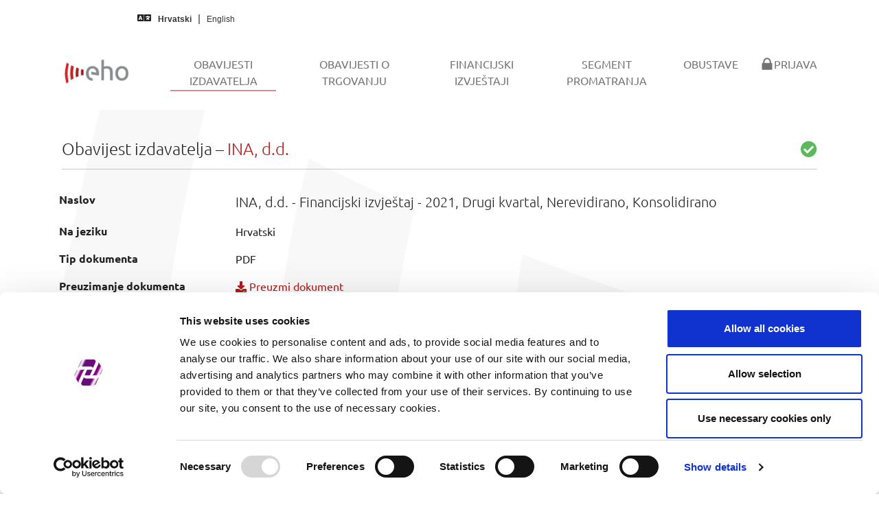

--- FILE ---
content_type: text/html; charset=utf-8
request_url: https://eho.zse.hr/obavijesti-izdavatelja/view/39098
body_size: 10467
content:
<!DOCTYPE html>
<html lang="hr-HR">
<head><script id="Cookiebot" src="https://consent.cookiebot.com/uc.js" data-cbid="ffc1f470-739f-4692-aa29-bd253e87bb9d" data-blockingmode="auto" type="text/javascript"></script><script async src="https://www.googletagmanager.com/gtag/js?id=G-9XYXVJGTGN"></script><script>function gtag(){dataLayer.push(arguments)}window.dataLayer=window.dataLayer||[],gtag("js",new Date),gtag("config","G-9XYXVJGTGN");</script>

<meta charset="utf-8">
<!-- 
	This website is powered by TYPO3 - inspiring people to share!
	TYPO3 is a free open source Content Management Framework initially created by Kasper Skaarhoj and licensed under GNU/GPL.
	TYPO3 is copyright 1998-2026 of Kasper Skaarhoj. Extensions are copyright of their respective owners.
	Information and contribution at https://typo3.org/
-->


<link rel="icon" href="/typo3conf/ext/bootstrap_package/Resources/PublicCustomEho/Icons/favicon.ico" type="image/vnd.microsoft.icon">
<title>Obavijesti izdavatelja - EHO</title>
<meta http-equiv="x-ua-compatible" content="IE=edge" />
<meta name="generator" content="TYPO3 CMS" />
<meta name="viewport" content="width=device-width, initial-scale=1, minimum-scale=1" />
<meta name="robots" content="index,follow" />
<meta name="twitter:card" content="summary" />
<meta name="apple-mobile-web-app-capable" content="no" />
<meta name="google" content="notranslate" />

<link rel="stylesheet" href="/typo3temp/assets/bootstrappackage/fonts/52217f76bf5420ff8f47b9f558cd8e348326d3919b2381d3daf6d5518588639d/webfont.css?1769022054" media="all">
<link rel="stylesheet" href="/typo3temp/assets/compressed/merged-d31caa18edbd2d9b7fe8fc026b66f0b1-0b948ccd9e49607729311f755b861e2d.css?1720719186" media="all">
<link rel="stylesheet" href="/typo3temp/assets/compressed/merged-189eab79878e9572d3bfd0b4ba567dc5-8dc42f49980a1ebc54f86d01adaa2d88.css?1730821759" media="all">


<script src="/typo3temp/assets/compressed/merged-5b847926157c2a30641b5c13d1abd107-a4db6941518f87d767dab04ab90909e1.js?1720719186"></script>



<link rel="prev" href="/obavijesti-o-trgovanju">
<link rel="canonical" href="https://eho.zse.hr/obavijesti-izdavatelja/view/39098"/>

<link rel="alternate" hreflang="hr-HR" href="https://eho.zse.hr/obavijesti-izdavatelja/view/39098"/>
<link rel="alternate" hreflang="en-US" href="https://eho.zse.hr/en/issuer-announcements/view/39098"/>
<link rel="alternate" hreflang="x-default" href="https://eho.zse.hr/obavijesti-izdavatelja/view/39098"/>
</head>
<body id="p11" class="page-11 pagelevel-1 language-0 backendlayout-default layout-default">

<div id="top"></div><div class="body-bg"><a class="visually-hidden-focusable" href="#page-content"><span>Skip to main content</span></a><nav class="navbar navbar-quick navbar-default navbar-static-top"><div class="container-fluid quick"><div class="row"><div class="col-md-5"><i class="fas fa-language"></i><a hreflang="hr-HR" class="lang-link active" title="Hrvatski" href="/obavijesti-izdavatelja/view/39098"><span>Hrvatski</span></a><a hreflang="en-US" class="lang-link " title="English" href="/en/issuer-announcements/view/39098"><span>English</span></a></div></div></div></nav><header id="page-header" class="bp-page-header navbar navbar-mainnavigation navbar-default navbar-has-image navbar-top"><div class="container"><a class="navbar-brand navbar-brand-image" href="/"><img class="navbar-brand-logo-normal" src="/typo3conf/ext/bootstrap_package/Resources/PublicCustomEho/Images/EhoMainLogo.png" alt="EHO logo" height="52" width="180"><img class="navbar-brand-logo-inverted" src="/typo3conf/ext/bootstrap_package/Resources/PublicCustomEho/Images/EhoInvertedLogo.png" alt="EHO logo" height="52" width="180"></a><button class="navbar-toggler collapsed" type="button" data-toggle="collapse" data-bs-toggle="collapse" data-target="#mainnavigation" data-bs-target="#mainnavigation" aria-controls="mainnavigation" aria-expanded="false" aria-label="Toggle navigation"><span class="navbar-toggler-icon"></span></button><nav id="mainnavigation" class="collapse navbar-collapse"><ul class="navbar-nav"><li class="nav-item active"><a href="/obavijesti-izdavatelja" id="nav-item-11" class="nav-link" title="Obavijesti izdavatelja"><span class="nav-link-text">Obavijesti izdavatelja <span class="visually-hidden">(current)</span></span></a></li><li class="nav-item"><a href="/obavijesti-o-trgovanju" id="nav-item-59" class="nav-link" title="Obavijesti o trgovanju"><span class="nav-link-text">Obavijesti o trgovanju</span></a></li><li class="nav-item"><a href="/financijski-izvjestaji" id="nav-item-50" class="nav-link" title="Financijski izvještaji"><span class="nav-link-text">Financijski izvještaji</span></a></li><li class="nav-item"><a href="/segment-promatranja" id="nav-item-27" class="nav-link" title="Segment promatranja"><span class="nav-link-text">Segment promatranja</span></a></li><li class="nav-item"><a href="/obustave" id="nav-item-49" class="nav-link" title="Obustave"><span class="nav-link-text">Obustave</span></a></li><li class="nav-item"><a href="/prijava" id="nav-item-18" class="nav-link" title="Prijava"><span class="nav-link-icon"><svg xmlns="http://www.w3.org/2000/svg" fill="currentColor" width="20" height="20" viewBox="0 0 512 512" class=""><path d="M86.4 480h339.2c12.3 0 22.4-9.9 22.4-22.1V246c0-12.2-10-22-22.4-22H404v-30.9c0-41.5-16.2-87.6-42.6-115.4-26.3-27.8-64-45.7-105.3-45.7h-.2c-41.3 0-79 17.9-105.3 45.6C124.2 105.4 108 151.5 108 193v31H86.4C74 224 64 233.9 64 246v211.9c0 12.2 10 22.1 22.4 22.1zM161 193.1c0-27.3 9.9-61.1 28.1-80.3v-.3C206.7 93.9 231 83 255.9 83h.2c24.9 0 49.2 10.9 66.8 29.5v.2l-.1.1c18.3 19.2 28.1 53 28.1 80.3V224H161v-30.9z"/></svg></span><span class="nav-link-text">Prijava</span></a></li></ul></nav></div></header><div id="page-content" class="bp-page-content main-section"><!--TYPO3SEARCH_begin--><div class="section section-default"><div id="c3" class="frame frame-default frame-type-list frame-layout-default frame-size-default frame-height-default frame-background-none frame-space-before-none frame-space-after-none frame-no-backgroundimage"><div class="frame-group-container"><div class="frame-group-inner"><div class="frame-container frame-container-default"><div class="frame-inner"><h3 class="fw-light">Obavijest izdavatelja &ndash; <span class="text-primary">INA, d.d.</span><span class="float-end text-success"><i class="fas fa-check-circle"></i></span></h3><hr><div class="row pt-2 pb-4"><div class="col"><table class="linefix table table-borderless table-hover"><tbody><tr><th>Naslov</th><td class="lead">INA, d.d. - Financijski izvještaj - 2021, Drugi kvartal, Nerevidirano, Konsolidirano</td></tr><tr><th>Na jeziku</th><td>Hrvatski</td></tr><tr><th>Tip dokumenta</th><td>PDF</td></tr><tr><th>Preuzimanje dokumenta</th><td><a href="/fileadmin/issuers/INA/FI-INA-12742b35c2520eafd2d2eaf81849f28c.pdf" download="FI-INA-2021-2Q-Nerevidirano-Konsolidirano-HR.pdf"><i class="fas fa-download"></i> Preuzmi dokument</a></td></tr><tr><th>Pregled povezanog unosa</th><td><a href="/financijski-izvjestaji/view/21421"><i class="fas fa-paperclip"></i> Povezani unos</a></td></tr><tr><th>Vrijeme objave</th><td>29.07.2021. 13:59</td></tr></tbody></table><p class="text-center"><i class="fas fa-angle-down"></i></p><object data="/fileadmin/issuers/INA/FI-INA-12742b35c2520eafd2d2eaf81849f28c.pdf" type="application/pdf" width="100%" height="800em" aria-labelledby="Published document" ></object><hr class="mb-2"><div class="btn-group"><a href="javascript:history.back()" id="backButton" class="btn btn-primary" role="button"><i class="far fa-arrow-alt-circle-left me-1"></i> Nazad</a></div></div></div></div></div></div></div></div></div><!--TYPO3SEARCH_end--></div><footer id="page-footer" class="bp-page-footer"><section class="section footer-section footer-section-content"><div class="container"><div class="section-row"><div class="section-column footer-section-content-column footer-section-content-column-left"></div><div class="section-column footer-section-content-column footer-section-content-column-middle"><div id="c55" class="frame frame-default frame-type-shortcut frame-layout-default frame-size-default frame-height-default frame-background-none frame-space-before-none frame-space-after-none frame-no-backgroundimage"><div class="frame-group-container"><div class="frame-group-inner"><div class="frame-container frame-container-default"><div class="frame-inner"><div id="c38" class="frame frame-default frame-type-text frame-layout-default frame-size-default frame-height-default frame-background-none frame-space-before-none frame-space-after-none frame-no-backgroundimage"><div class="frame-group-container"><div class="frame-group-inner"><div class="frame-container frame-container-default"><div class="frame-inner"><p class="text-center"><a href="/prijava">Prijava u sustav</a></p><p class="text-center"><a href="/upravljanje-kolacicima">Upravljanje kolačićima</a></p><p class="text-center"><a href="/prirucnik">Priručnik za izdavatelje</a></p><p class="text-center"><a href="/feed">Izvori podataka (feedovi)</a></p></div></div></div></div></div></div></div></div></div></div></div><div class="section-column footer-section-content-column footer-section-content-column-right"></div></div></div></section><section class="section footer-section footer-section-meta"><div class="frame frame-background-none frame-space-before-none frame-space-after-none"><div class="frame-group-container"><div class="frame-group-inner"><div class="frame-container frame-container-default"><div class="frame-inner"><div class="footer-info-section"><div class="footer-meta"></div><div class="footer-copyright"><p>© 2026 Zagreb Stock Exchange</p></div><div class="footer-sociallinks"><div class="sociallinks"><ul class="sociallinks-list"></ul></div></div></div></div></div></div></div></div></section></footer><a class="scroll-top" title="Scroll to top" href="#top"><span class="scroll-top-icon"></span></a></div>
<script src="/typo3temp/assets/compressed/merged-a9567b5ab0502074184b46eb7d94b2fc-f317db15cdc6b403e87a109d0696f14f.js?1762876250"></script>


<script src="/typo3conf/ext/issuer_publication_manager/Resources/Public/JavaScript/jquery.min.js?v1.1"></script>
	<script src="/typo3conf/ext/issuer_publication_manager/Resources/Public/JavaScript/general-utils.js?v1.2"></script>
	<script type="text/javascript">
		$(document).ready(function () {
			formatNumericElement($('.format-numeric'));
		});
	</script>
</body>
</html>